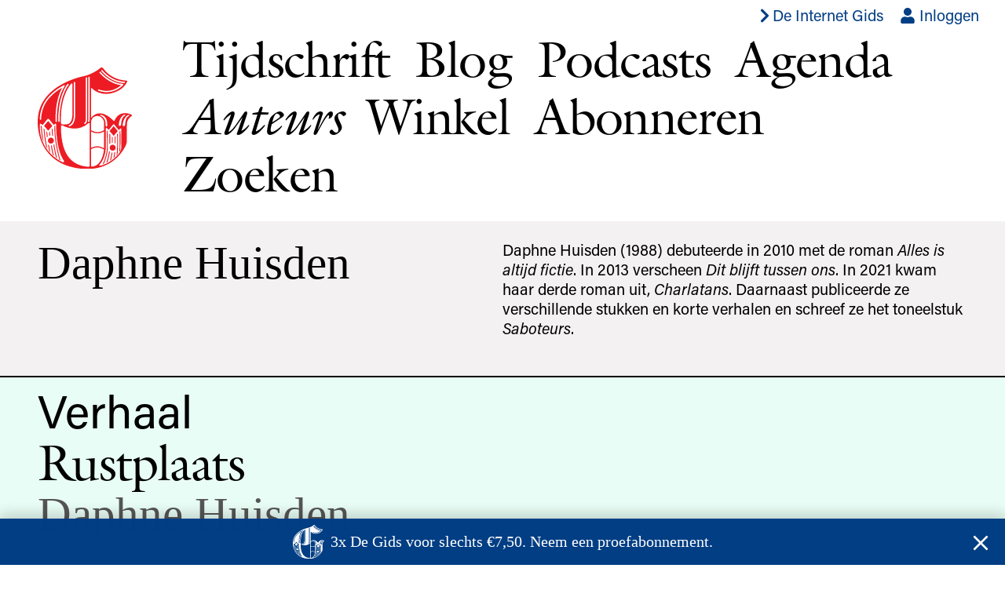

--- FILE ---
content_type: text/html; charset=utf-8
request_url: https://www.de-gids.nl/auteurs/daphne-huisden
body_size: 4388
content:
<!DOCTYPE html>
<html lang="nl-NL">
  <head>
    <meta charset="utf-8">
    <meta name="viewport" content="width=device-width, initial-scale=1">
    <title>Daphne Huisden –  De Gids</title>
      <script>
        window.dataLayer = window.dataLayer || [];
        window.dataLayer.push({originalLocation: document.location.protocol + '//' + document.location.hostname + document.location.pathname + document.location.search});
      </script>
      <script>
        (function(w,d,s,l,i){w[l]=w[l]||[];w[l].push({'gtm.start': new Date().getTime(),event:'gtm.js'});
          var f=d.getElementsByTagName(s)[0],j=d.createElement(s),dl=l!='dataLayer'?'&l='+l:'';
          j.async=true;j.src='https://www.googletagmanager.com/gtm.js?id='+i+dl;
          f.parentNode.insertBefore(j,f);
        })(window,document,'script','dataLayer','GTM-WP3KMVCS');
      </script>
      <script>
        document.addEventListener("turbo:load", function(event) {
          window.dataLayer.push({
            "event": "virtualPageview",
            "pageUrl": event.detail.url,
            "pagePath": location.href.replace(location.origin, ""),
            "pageTitle": document.title,
          });
        });
      </script>
    <meta name="csrf-param" content="authenticity_token" />
<meta name="csrf-token" content="8_Wa7NZiGi9aOHDENnTNAGYGKDAroMeSMUInLtgQIjQA_mnNC7AhKXALbKhprOYhPL0UGblUcJi5P1lJh_Vf_w" />
    
    <link rel="stylesheet" href="https://use.typekit.net/mnt8rns.css">
    <link rel="stylesheet" href="/assets/site-602a2b1ed318d9bb40a0af493fdad5066144e30f.css" media="all" data-turbo-track="reload" />
    <script src="/assets/site-b2c5f6283d002960ea9fb8589095ad35e63b9a5e.js" data-turbo-track="reload" defer="defer"></script>
    <link rel="apple-touch-icon" sizes="57x57" href="/apple-icon-57x57.png">
    <link rel="apple-touch-icon" sizes="60x60" href="/apple-icon-60x60.png">
    <link rel="apple-touch-icon" sizes="72x72" href="/apple-icon-72x72.png">
    <link rel="apple-touch-icon" sizes="76x76" href="/apple-icon-76x76.png">
    <link rel="apple-touch-icon" sizes="114x114" href="/apple-icon-114x114.png">
    <link rel="apple-touch-icon" sizes="120x120" href="/apple-icon-120x120.png">
    <link rel="apple-touch-icon" sizes="144x144" href="/apple-icon-144x144.png">
    <link rel="apple-touch-icon" sizes="152x152" href="/apple-icon-152x152.png">
    <link rel="apple-touch-icon" sizes="180x180" href="/apple-icon-180x180.png">
    <link rel="icon" type="image/png" sizes="192x192"  href="/android-icon-192x192.png">
    <link rel="icon" type="image/png" sizes="32x32" href="/favicon-32x32.png">
    <link rel="icon" type="image/png" sizes="96x96" href="/favicon-96x96.png">
    <link rel="icon" type="image/png" sizes="16x16" href="/favicon-16x16.png">
    <meta name="msapplication-TileColor" content="#ffffff">
    <meta name="msapplication-TileImage" content="/ms-icon-144x144.png">
    <meta name="theme-color" content="#ffffff">
  </head>
  <body class="authors show load-popunder">
    <noscript><iframe src="https://www.googletagmanager.com/ns.html?id=GTM-WP3KMVCS" height="0" width="0" style="display:none;visibility:hidden"></iframe></noscript>
    <header class="main-header serif relative">
  <ul class="list tr sans f5 f4-ns pa0 ma0 pt2 pb3 pb1-ns mr2">
    <li class="dib">
      <a class="flex items-center mr3 fw5 blue hover-red" href="https://www.de-internet-gids.nl">
        <span class="icon db icon--s1" aria-hidden="true"><svg xmlns="http://www.w3.org/2000/svg" viewBox="0 0 320 512"><path d="M285.476 272.971L91.132 467.314c-9.373 9.373-24.569 9.373-33.941 0l-22.667-22.667c-9.357-9.357-9.375-24.522-.04-33.901L188.505 256 34.484 101.255c-9.335-9.379-9.317-24.544.04-33.901l22.667-22.667c9.373-9.373 24.569-9.373 33.941 0L285.475 239.03c9.373 9.372 9.373 24.568.001 33.941z"></path></svg></span>
        <span class="db">De Internet Gids</span>
</a>    </li>
    <li class="dib">
        <a class="blue hover-red" href="/accounts/inloggen"><span class="icon icon-in-link" aria-hidden="true"><svg xmlns="http://www.w3.org/2000/svg" viewBox="0 0 448 512"><path d="M224 256c70.7 0 128-57.3 128-128S294.7 0 224 0 96 57.3 96 128s57.3 128 128 128zm89.6 32h-16.7c-22.2 10.2-46.9 16-72.9 16s-50.6-5.8-72.9-16h-16.7C60.2 288 0 348.2 0 422.4V464c0 26.5 21.5 48 48 48h352c26.5 0 48-21.5 48-48v-41.6c0-74.2-60.2-134.4-134.4-134.4z"></path></svg></span> Inloggen</a>
    </li>
    <li data-controller="cart" data-cart-count-url="/webwinkel/winkelmand/count" class="dib ml3 mr1"></li>
    
  </ul>
  <div class="wrapper">
    <nav class="site-nav flex-l items-center title-font">
      <h1 class="logo ma0 pa0 mb2 mb0-ns mr-auto ml-auto mh0-ns">
        <a href="/"><img title="De Gids" src="/assets/g-702f4cb986c62d6c1d6d6953e4829745fd379a9e.svg" /></a>
      </h1>
      <ul class="flex mt1 mb2 mh0 pa0 pl0 pl5-l flex-wrap tracked-tight">
        <li class="db mr3 mr4-ns">
          <a class="black issues-link" href="/nummers">Tijdschrift</a>
        </li>
        <li class="db mr3 mr4-ns">
          <a class="black blog-link" href="/blog">Blog</a>
        </li>
        <li class="db mr3 mr4-ns">
          <a class="black podcast-link" href="/podcasts">Podcasts</a>
        </li>
        <li class="db mr3 mr4-ns">
          <a class="black agendas-link" href="/agenda">Agenda</a>
        </li>
        <li class="dn db-ns mr3 mr4-ns">
          <a class="black authors-link" href="/auteurs">Auteurs</a>
        </li>
        <li class="db mr3 mr4-ns">
          <a class="black store-link" href="/webwinkel">Winkel</a>
        </li>
        <li class="db mr3 mr4-ns">
          <a class="black" href="/abonneren">Abonneren</a>
        </li>
        <li class="db mr3 mr4-ns">
          <a class="black search-link" href="/zoeken">Zoeken</a>
        </li>
      </ul>
    </nav>
  </div>
</header>

    <main>
      
<div class="mt3">
  <section class="pt2 pb4 bb b--black bw1 bg-near-white">
    <div class="wrapper">
      <div class="flex-l items-start pv3">
        <header class="w-100 w-50-l">
          <h1 class="serif f-subheadline lh-solid normal ma0 mr2 mb3 mb0-l">
            Daphne Huisden
          </h1>
        </header>
        <div class="f4 sans lh-title w-100 w-50-l">
          <div class="cms-text measure-wide">
            <div class="trix-content">
  <div>Daphne Huisden (1988) debuteerde in 2010 met de roman <em>Alles is altijd fictie</em>. In 2013 verscheen <em>Dit blijft tussen ons</em>. In 2021 kwam haar derde roman uit, <em>Charlatans</em>. Daarnaast publiceerde ze verschillende stukken en korte verhalen en schreef ze het toneelstuk <em>Saboteurs</em>.</div>
</div>

          </div>
        </div>
      </div>
    </div>
  </section>
  <section class="articles-list hide-author pb4">
      <article class="pt2 pb2 pb4-ns bb b--black bw1 overflow-x-hidden"
    style="background-color: #e8fdf5">
  <a class="black hover-black" href="/artikelen/rustplaats">
    <div class="wrapper">
        <header>
          <p class="sans f-subheadline ma0 ttc">
            Verhaal
          </p>
          <h1 class="title-font f-headline tracked-tight lh-solid ma0">
            Rustplaats
          </h1>
          <p class="authors serif f-subheadline ma0 mid-gray">
            Daphne Huisden
          </p>
        </header>
    </div>
</a>  </article>
  <article class="pt2 pb2 pb4-ns bb b--black bw1 overflow-x-hidden"
    style="background-color: #e8fdf5">
  <a class="black hover-black" href="/artikelen/spreekuur">
    <div class="wrapper">
        <header>
          <p class="sans f-subheadline ma0 ttc">
            Verhaal
          </p>
          <h1 class="title-font f-headline tracked-tight lh-solid ma0">
            Spreekuur
          </h1>
          <p class="authors serif f-subheadline ma0 mid-gray">
            Daphne Huisden
          </p>
        </header>
    </div>
</a>  </article>

  </section>
</div>

    </main>
    <footer class="main-footer mt3 mt4-ns mb4 sans ttu f4 lh-copy">
  <div class="wrapper">
    <nav class="footer-nav">
      <ul class="list flex-ns flex-wrap justify-between ma0 pa0">
        <li class="mr1">
          <a class="blue" href="/pagina/redactie">Redactie</a>
        </li>
        <li class="dn-ns">
          <a class="blue" href="/auteurs">Auteurs</a>
        </li>
        <li class="mr1">
          <a class="blue" href="/pagina/geschiedenis">Geschiedenis</a>
        </li>
        <li class="mr1">
          <a class="blue" href="/pagina/archief">Archief</a>
        </li>
        <li class="mr1">
          <a class="blue" href="/pagina/donatie">Doneren</a>
        </li>
        <li class="mr1">
          <a class="blue" href="/pagina/contact">Contact</a>
        </li>
        <li class="mr1">
          <a class="blue" href="/pagina/nieuwsbrief">Nieuwsbrief</a>
        </li>
        <li class="mt1 mt0-ns">
          <span class="mr2 dib">
            <a href="https://twitter.com/EJPotgieter" class="blue">
              <span class="icon icon-s2" aria-hidden="true"><svg xmlns="http://www.w3.org/2000/svg" viewBox="0 0 512 512"><path d="M459.37 151.716c.325 4.548.325 9.097.325 13.645 0 138.72-105.583 298.558-298.558 298.558-59.452 0-114.68-17.219-161.137-47.106 8.447.974 16.568 1.299 25.34 1.299 49.055 0 94.213-16.568 130.274-44.832-46.132-.975-84.792-31.188-98.112-72.772 6.498.974 12.995 1.624 19.818 1.624 9.421 0 18.843-1.3 27.614-3.573-48.081-9.747-84.143-51.98-84.143-102.985v-1.299c13.969 7.797 30.214 12.67 47.431 13.319-28.264-18.843-46.781-51.005-46.781-87.391 0-19.492 5.197-37.36 14.294-52.954 51.655 63.675 129.3 105.258 216.365 109.807-1.624-7.797-2.599-15.918-2.599-24.04 0-57.828 46.782-104.934 104.934-104.934 30.213 0 57.502 12.67 76.67 33.137 23.715-4.548 46.456-13.32 66.599-25.34-7.798 24.366-24.366 44.833-46.132 57.827 21.117-2.273 41.584-8.122 60.426-16.243-14.292 20.791-32.161 39.308-52.628 54.253z"></path></svg></span>
            </a>
          </span>
          <span class="mr2 dib">
            <a href="https://www.facebook.com/EJPotgieter" class="blue">
              <span class="icon icon-s2" aria-hidden="true"><svg xmlns="http://www.w3.org/2000/svg" viewBox="0 0 264 512"><path d="M76.7 512V283H0v-91h76.7v-71.7C76.7 42.4 124.3 0 193.8 0c33.3 0 61.9 2.5 70.2 3.6V85h-48.2c-37.8 0-45.1 18-45.1 44.3V192H256l-11.7 91h-73.6v229"></path></svg></span>
            </a>
          </span>
          <span class="mr2 dib">
            <a href="https://www.instagram.com/degids/" class="blue">
              <span class="icon icon-s2" aria-hidden="true"><svg xmlns="http://www.w3.org/2000/svg" viewBox="0 0 448 512"><path d="M224.1 141c-63.6 0-114.9 51.3-114.9 114.9s51.3 114.9 114.9 114.9S339 319.5 339 255.9 287.7 141 224.1 141zm0 189.6c-41.1 0-74.7-33.5-74.7-74.7s33.5-74.7 74.7-74.7 74.7 33.5 74.7 74.7-33.6 74.7-74.7 74.7zm146.4-194.3c0 14.9-12 26.8-26.8 26.8-14.9 0-26.8-12-26.8-26.8s12-26.8 26.8-26.8 26.8 12 26.8 26.8zm76.1 27.2c-1.7-35.9-9.9-67.7-36.2-93.9-26.2-26.2-58-34.4-93.9-36.2-37-2.1-147.9-2.1-184.9 0-35.8 1.7-67.6 9.9-93.9 36.1s-34.4 58-36.2 93.9c-2.1 37-2.1 147.9 0 184.9 1.7 35.9 9.9 67.7 36.2 93.9s58 34.4 93.9 36.2c37 2.1 147.9 2.1 184.9 0 35.9-1.7 67.7-9.9 93.9-36.2 26.2-26.2 34.4-58 36.2-93.9 2.1-37 2.1-147.8 0-184.8zM398.8 388c-7.8 19.6-22.9 34.7-42.6 42.6-29.5 11.7-99.5 9-132.1 9s-102.7 2.6-132.1-9c-19.6-7.8-34.7-22.9-42.6-42.6-11.7-29.5-9-99.5-9-132.1s-2.6-102.7 9-132.1c7.8-19.6 22.9-34.7 42.6-42.6 29.5-11.7 99.5-9 132.1-9s102.7-2.6 132.1 9c19.6 7.8 34.7 22.9 42.6 42.6 11.7 29.5 9 99.5 9 132.1s2.7 102.7-9 132.1z"></path></svg></span>
            </a>
          </span>
        </li>
      </ul>
    </nav>
  </div>
</footer>

    <div class="popunder-container" data-controller="popunder" data-popunder-url="/popunder"></div>
  </body>
</html>

